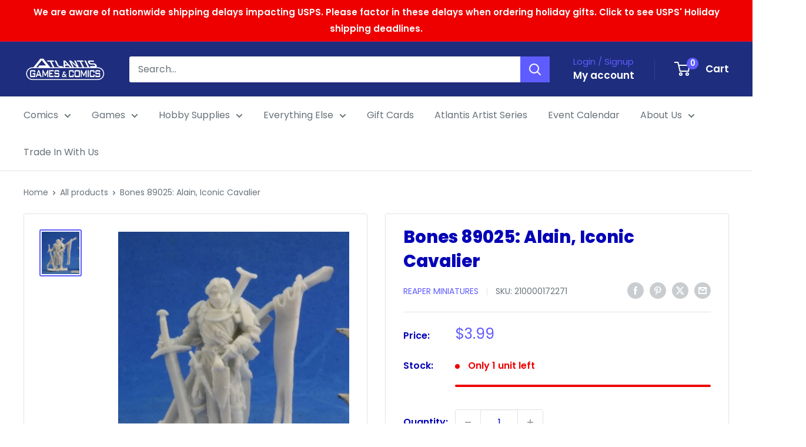

--- FILE ---
content_type: text/css
request_url: https://cdn.shopify.com/extensions/019b0818-5226-77f3-8fb7-7e8b058ccb90/multilocation-app-remix-448/assets/multiinventoryext.css
body_size: 4146
content:
input[type="radio"] {
  margin: 0;
  margin-right: 5px;
}

.location-container {
  padding: 2px;
}

.inventory-message {
  font-size: 14px;
  color: #666;
  text-align: left;
  word-wrap: break-word;
  line-height: 1.3;
  position: relative;
}

.location-AvailableHeading {
  margin: 5px 0;
  font-weight: bold;
  display: flex;
  justify-content: space-between;
  align-items: center;
}


#alllocationsdata.hide-list,
.block-expand-content.hide-list {
  display: none;
}

.multi_app_grid {
  gap: 5px;
}

.location-card-multiapp {
  border-radius: 8px;
  padding: 4px;
  /* background-color: #fff; */
}

.location-card-listview {
  padding: 4px;
}

.location-card-listview p {
  margin: 0 0 0 17px;
  line-height: 1.1;
}

.new-view-left-section .location-card-listview .multiloca-out-div p {
  margin: 0 0 0 0;
}

.location-card-listview-notfullfilment p {
  margin: 0 0 0 0;
}

.location-card-multiapp-notfullfilment p {
  margin: 0 0 0 0;
}

.location-card-multiapp-notfullfilment {
  /* border: 1px solid #E1E3E5; */
  border-radius: 8px;
  padding: 4px;
}

.location-card-multiapp p {
  margin: 0 0 0 17px;
}

.location-card-multiapp label {
  margin: 0;
  cursor: pointer;
}

.not-fullfilment {
  margin: 0 0 0 0;
  cursor: unset;
}

.fullfilment-true {
  cursor: pointer;
}
 
.three-columns.scroll-view {
  display: flex;
  overflow-x: hidden;
}

.scroll-card-wrapper {
  position: relative;
  width: 100%;
  overflow: visible;
}



.location-radio-and-label {
  display: flex;
  justify-content: space-between!important;
}

.multiloca-out-div {
  display: flex;
  align-items: center;
}

.location-radio-button {
  margin: 0 5px 0 5px;
}

.direction-link {
  margin: 0 0 0 17px;
}

.down-arrow {
  background: none;
  border: none;
  cursor: pointer;
  padding: 0;
  border-radius: 0.8rem;
  width: 22px;
  height: 22px;
  font-size: 16px;
  display: flex;
  justify-content: center;
}



.location-footer-note {
  padding: 1.5rem;
  margin: 0 0 0 5px;
}

.location-notes {
  margin: 0 0 0 17px;
}

.location-notes-notfullfilment {
  margin: 0 0 0 0;
}

.geolocation-search-input {
  width: 100%;
  padding: 8px 35px;
  font-size: 12px;
}

.geolocation-search-input:focus-visible{
  border: none;
}

.autocomplete-items {
  position: absolute;
  border: 1px solid #d4d4d4;
  border-bottom: none;
  border-top: none;
  z-index: 99;
  left: 0;
  right: 0;
  width: 90%;
  top: 34px;
}

.autocomplete-items div {
  padding: 10px;
  cursor: pointer;
  background-color: #fff;
  border-bottom: 1px solid #d4d4d4;
}

.autocomplete-items div:hover {
  background-color: #e9e9e9;
}

.autocomplete-active {
  background-color: DodgerBlue !important;
  color: #ffffff;
}

.geolocation-search {
  position: relative;
  display: flex;
  align-items: center;
  width: 100%;
  height: 35px;
}

.search-icon {
  position: absolute;
  left: 10px;
  pointer-events: none;
  top: 7px;
}

.search-icon svg {
  fill: #888;
}

.use-my-location {
  position: absolute;
  top: 5px;
  right: 0px;
}

.use-my-location svg {
  margin-right: 2px;
  fill: #000000;
}

.google-rating {
  margin: 0 0 0 17px;
}

.star {
  color: #f0f0f0;
}

.star.filled {
  color: gold;
}

.google-timings {
  margin: 0 0 0 17px;
}

.toggle-down-arrow {
  background: none;
  border: none;
  cursor: pointer;
  padding: 0;
  width: 22px;
  height: 22px;
  font-size: 16px;
  display: flex;
  justify-content: center;
  color: #000 !important;
}

.location-dropdown {
  padding: 8px 8px;
  font-size: 12px;
  margin: 5px 5px;
}

.location-dropdown-geolocation {
  padding: 8px 35px;
  font-size: 12px;
  margin: 5px 5px;
}

.search-icon-header {
  position: absolute;
  margin: 12px 12px;
}


/* List view */
.list-view {
  display: flex;
  flex-direction: column;
}

.listview .location-container {
  border: 1px solid #E1E3E5;
  border-radius: 10px;
  margin-bottom: 5px;
}
/* Two columns */
.two-columns .location-container {
  border: 1px solid #E1E3E5;
  border-radius: 10px;
}

.two-columns {
  display: grid;
  grid-template-columns: 1fr 1fr;
  gap: 10px;
}

.two-columns-label {
  display: inline-grid;
}

/* Three columns */
.three-columns .location-container {
  border: 1px solid #E1E3E5;
  border-radius: 10px;
}

.three-columns {
  display: grid;
  grid-template-columns: 1fr 1fr 1fr;
  gap: 10px;
}


.three-columns-label {
  display: inline-grid;
}

/* Grid view */
.grid-view {
  display: grid;
  grid-template-columns: 1fr 1fr 1fr 1fr;
  gap: 10px;
}

.grid-view-card {
  height: 100px;
  width: 100px;
  font-size: 13px;
}

.grid-view .location-container {
  border: 1px solid #E1E3E5;
  border-radius: 10px;
}

/* Expand view */
.expand-view .location-container .multi_app_grid {
    border: 1px solid #E1E3E5;
    border-radius: 10px;
}

/* Block expand view */
.block-expand-view .location-container .multi_app_grid {
    border: 1px solid #E1E3E5;
    border-radius: 10px;
}

.block-expand-header {
  display: flex;
  justify-content: space-between;
  gap: 8px;
  align-items: center;
  padding: 5px;
}

.block-expand-arrow {
  font-size: 24px;
}

.block-expand-accordion .view-toggle-container {
  margin-left: 0;
  margin-top: 10px;
  margin-bottom: 10px;
  justify-content: flex-end;
}

/* Stock list view */
.new-view .location-container {
  border: 1px solid #E1E3E5;
  border-radius: 10px;
  margin-bottom: 5px;
}

.new-view-sections-container {
  display: flex;
  width: 100%;
  align-items: start;
}

.new-view-left-section {
  flex: 1;
  min-width: 0;
  position: relative;
}

.new-view-right-section {
  width: 110px;
  flex-shrink: 0;
  margin-top: 5px;
  display: flex;
  flex-direction: column;
  align-items: center;
  justify-content: center;
  
}
/* scroll card view */
.scroll-view .location-container {
  border: 1px solid #E1E3E5;
  border-radius: 10px;
  min-width: 205px;
  min-height: 150px;
}
td {line-height: 1;}

.scroll-card-wrapper .ml-left-btn { 
    position: absolute;
    top: 50%;
    left: -30px;
    transform: translateY(-50%);
    background: rgba(241, 241, 241, 1);
    height: 30px;
    width: 30px;
    display: flex;
    justify-content: center;
    align-items: center;
    border-radius: 50%;
    cursor: pointer;
    z-index: 10;
    box-shadow: 0 2px 4px rgba(0,0,0,0.1);
    pointer-events: auto;
    border: none;
}

.scroll-card-wrapper .ml-left-btn:hover,
.ml-left-btn:hover {
    background: rgba(220, 220, 220, 1);
}

.scroll-card-wrapper .ml-left-btn:disabled,
.ml-left-btn:disabled {
    opacity: 0.5;
    cursor: not-allowed;
}

.scroll-card-wrapper .ml-right-btn {
    position: absolute;
    right: -30px;
    top: 50%;
    transform: translateY(-50%);
    background: rgba(241, 241, 241, 1);
    height: 30px;
    width: 30px;
    display: flex;
    justify-content: center;
    align-items: center;
    border-radius: 50%;
    cursor: pointer;
    z-index: 10;
    box-shadow: 0 2px 4px rgba(0,0,0,0.1);
    pointer-events: auto;
    border: none;
}

.scroll-card-wrapper .ml-right-btn:hover,
.ml-right-btn:hover {
    background: rgba(220, 220, 220, 1);
}

.scroll-card-wrapper .ml-right-btn:disabled,
.ml-right-btn:disabled {
    opacity: 0.5;
    cursor: not-allowed;
}

.scroll-view-label {
    /* font-weight: bold; */
    line-height: 1;
    /* margin-bottom: 5px; */
}

.view-toggle-container {
  display: flex;
  gap: 10px;
  margin-left: auto;
}

.view-toggle-btn {
  padding: 8px;
  cursor: pointer;
  border: 1px solid #ccc;
  background: #fff;
  border-radius: 4px;
  transition: background-color 0.2s ease;
  display: flex;
  align-items: center;
  justify-content: center;
}

.view-toggle-btn .w-5 {
  width: 20px;
  height: 20px;
}

/* product map and toggle */
.view-toggle-btn.active-view {
  background: #f0f0f0;
  font-weight: bold;
}

.view-toggle-btn:hover {
  background: #e8e8e8;
}

#productMap {
  width: 100%;
  height: 450px;
  display: none;
}

#productMap.show-map {
  display: block;
}

/* Drawer view */
.custom_drawer {
  display: none;
}

.custom_drawer__header {
  padding: 0.5rem;
  display: flex;
  justify-content: space-between;
  align-items: center;
  padding-bottom: 8px;
}

.custom_drawer__close {
  margin: 0;
  padding: 0;
  border: none;
  background-color: transparent;
  cursor: pointer;
  background-image: url("data:image/svg+xml,%0A%3Csvg width='15px' height='16px' viewBox='0 0 15 16' version='1.1' xmlns='http://www.w3.org/2000/svg' xmlns:xlink='http://www.w3.org/1999/xlink'%3E%3Cg id='Page-1' stroke='none' stroke-width='1' fill='none' fill-rule='evenodd'%3E%3Cg id='2.-Menu' transform='translate(-15.000000, -13.000000)' stroke='%23000000'%3E%3Cg id='Group' transform='translate(15.000000, 13.521000)'%3E%3Cpath d='M0,0.479000129 L15,14.2971819' id='Path-3'%3E%3C/path%3E%3Cpath d='M0,14.7761821 L15,-1.24344979e-14' id='Path-3'%3E%3C/path%3E%3C/g%3E%3C/g%3E%3C/g%3E%3C/svg%3E");
  width: 15px;
  height: 15px;
}

.custom_drawer__wrapper {
  position: fixed;
  top: 0;
  right: 0;
  bottom: 0;
  height: 100%;
  width: 100%;
  max-width: 400px;
  z-index: 200;
  overflow: auto;
  transition: transform 0.9s cubic-bezier(0.4, 0, 0.2, 1);
  will-change: transform;
  background-color: #fff;
  display: flex;
  flex-direction: column;
  -webkit-transform: translateX(103%);
  transform: translateX(103%);
  -webkit-overflow-scrolling: touch;
  box-shadow: 0 2px 6px #777;
}

.custom_drawer__content {
  position: relative;
  overflow-x: hidden;
  overflow-y: auto;
  height: 100%;
  flex-grow: 1;
  padding: 0.5rem;
}

.custom_drawer__content::-webkit-scrollbar {
  width: 12px;
}

.custom_drawer__content::-webkit-scrollbar-track {
  background-color: #f1f1f1;
  border-radius: 8px;
}

.custom_drawer__content::-webkit-scrollbar-thumb {
  background-color: #888;
  border-radius: 8px;
  border: 2px solid #f1f1f1;
}

.custom_drawer__content::-webkit-scrollbar-thumb:hover {
  background-color: #555;
}

.custom_drawer.is-active {
  display: block;
}

.custom_drawer.is-visible .custom_drawer__wrapper {
  -webkit-transform: translateX(0);
  transform: translateX(0);
}

.custom_drawer.is-visible .custom_drawer__overlay {
  opacity: 0.5;
}

.custom_drawer.has-map-view.is-visible .custom_drawer__overlay {
  opacity: 1;
}

.custom_drawer__overlay {
  position: fixed;
  top: 0;
  right: 0;
  bottom: 0;
  left: 0;
  width: 100%;
  z-index: 200;
  opacity: 0;
  transition: opacity 0.9s cubic-bezier(0.4, 0, 0.2, 1);
  will-change: opacity;
  background-color: #000;
  -webkit-user-select: none;
  -moz-user-select: none;
  -ms-user-select: none;
  user-select: none;
}
.drawer-location-container {
  padding: 2px;
  border-bottom: 1px solid #d9d9d9;
}

.drawer-trigger-button {
  margin-bottom: 1rem;
}

/* Overlay (background fade) */
.custom_popup-overlay {
  position: fixed;
  top: 0;
  left: 0;
  width: 100%;
  height: 100%;
  background-color: rgba(0, 0, 0, 0.5);
  opacity: 0;
  visibility: hidden;
  display: flex;
  align-items: center;
  justify-content: center;
  transition: opacity 0.5s ease, visibility 0.5s ease;
  z-index: 9999;
}

/* When popup is active */
.custom_popup-overlay.is-active {
  opacity: 1;
  visibility: visible;
}

.custom_popup-content {
  background: #fff;
  padding: 20px;
  max-width: 405px;
  border-radius: 10px;
  position: relative;
  overflow-y: auto;
  height: auto;
  max-height: 335px;
}

.custom_popup__close {
  font-size: 18px;
  cursor: pointer;
}

.custom_popup__header {
  padding: 1.5rem;
  display: flex;
  justify-content: space-between;
  align-items: center;
  padding-bottom: 5px;
}

/* Popup wrapper with smooth slide-up animation */
.custom_popup__wrapper {
  background: #fff;
  border-radius: 8px;
  box-shadow: 0px 8px 8px rgb(0 0 0 / 37%);
  max-height: 80%;
 
  transform: translateY(80px);
  opacity: 0;
  transition: transform 0.6s cubic-bezier(0.25, 0.8, 0.25, 1), opacity 0.6s ease;
}

/* Slide up when active */
.custom_popup-overlay.is-active .custom_popup__wrapper {
  transform: translateY(0);
  opacity: 1;
}

#multiloca-popup-overlay {
  display: none;
  position: fixed;
  top: 0;
  left: 0;
  width: 100%;
  height: 100%;
  background-color: rgba(0, 0, 0, .4);
  z-index: 9999;
}

#multiloca-locationPopup {
  display: none;
  position: fixed;
  top: 35%;
  left: 50%;
  transform: translate(-50%, -60%);
  background-color: white;
  /* border-radius: 1rem; */
  z-index: 10000;
  overflow-y: auto;
  box-shadow: 0 4px 8px rgba(0, 0, 0, 0.1);
  width: 35%;
}

@media (max-width: 768px) {
  #multiloca-locationPopup {
    width: 90%;
  }
}

.multiloca-popup-header {
  display: flex;
  justify-content: space-between;
  align-items: center;
  border-bottom: 1px solid #d9d9d9;
  font-weight: bold;
  /* padding: .5em 0 1em 1em; */
  padding: 25px;
}

.multiloca-popup-content {
  /* padding: .5em 0 1em 1em; */
  padding: 25px;
  /* padding-right: 1em; */
}

#multiloca-closePopup {
  padding: 5px 10px;
  line-height: 0;
  cursor: pointer;
  margin-left: auto;
}

.multiloca-popup-location-item {
  border-radius: 5px;
  cursor: pointer;
  transition: all 0.3s ease;
}

.multiloca-popup-location-item:hover {
  border-color: rgb(var(--color-foreground));
  background-color: rgba(var(--color-foreground), 0.05);
}

.multiloca-popup-location-item.selected {
  border-color: rgb(var(--color-foreground));
  background-color: rgb(var(--color-foreground));
  color: rgb(var(--color-background));
}

.multiloca-popup-location-dropdown-popup {
  width: 100%;
  padding: 10px;
  margin-top: 10px;
  border-radius: 8px;
  font-size: 12px;
}

.multiloca-popup-location-grid {
  display: flex;
  flex-wrap: wrap;
  gap: 10px;
  justify-content: center;
  margin-top: 15px;
}

.multiloca-popup-location-grid .multiloca-popup-location-item {
  padding: 8px 12px;
  white-space: nowrap;
  display: inline-block;
  border: 1px solid #e0e0e0;
}

.multiloca-popup-location-list {
  display: flex;
  flex-direction: column;
  gap: 10px;
  margin-top: 15px;
  max-height: 400px;
  overflow-y: auto;
}

.vertical-list-popup {
  top: 50% !important;
}

.multiloca-popup-location-list .multiloca-popup-location-item {
  border: 1px solid #e0e0e0;
  padding: 8px;
  display: flex;
  flex-direction: column;
}

.multiloca-popup-location-inline {
  display: flex;
  flex-wrap: wrap;
  gap: 8px;
  margin-top: 15px;
  max-width: 100%;
}

.multiloca-popup-location-inline .multiloca-popup-location-item {
  padding: 8px 12px;
  white-space: nowrap;
  display: inline-block;
}

.multiloca-popup-location-name {
  font-weight: bold;
  margin-bottom: 5px;
}

.multiloca-popup-location-details {
  font-size: 0.9em;
  color: #666;
}

.multiloca-popup-location-item.selected .multiloca-popup-location-details {
  color: rgb(var(--color-background));
  opacity: 0.9;
}

@media (max-width: 600px) {
  .multiloca-popup-location-grid .multiloca-popup-location-item {
    width: calc(50% - 10px);
  }
}

@keyframes slideup-location-popup {
  0% {
    opacity: 0;
    transform: translate(-50%, -40%);
  }

  100% {
    opacity: 1;
    transform: translate(-50%, -60%);
  }
}

.multiloca_variant-name {
  padding: 0.5rem;
  padding-top: 0;
  margin: 0 0 0 5px;
  width: 70%;
  display: flex;
  align-items: center;
  flex-direction: row-reverse;
  justify-content: flex-end;
}

.multiloca_variant-name-popup {
  padding: 1.5rem;
  border-bottom: 1px solid #ddd;
  width: 400px;
  padding-top: 0;
  margin: 0 0 0 5px;
}

.multiloca-change-location {
  margin: 0 0 0 17px;
  width: 30%;
  padding: 1.5rem 1.5rem 1.5rem 0;
  border-bottom: 1px solid #ddd;
  font-weight: normal;
  font-size: initial;
  color: rgba(var(--color-foreground));
}

.multiloca-change-location-outside {
  background-color: transparent;
  text-align: left;
  text-decoration: underline;
  font-weight: normal;
  font-size: initial;
  color: rgba(var(--color-foreground));
}

.multiloca-inventory-popup-overlay {
  position: fixed;
  top: 0;
  left: 0;
  width: 100%;
  height: 100%;
  background-color: rgba(0, 0, 0, 0.5);
  z-index: 1000;
  display: flex;
  justify-content: center;
  align-items: center;
}
.multiloca-inventory-popup-title{
  font-size: 14px !important;
  font-weight: bold;
  margin: 0px;
}
.multiloca-inventory-popup-content {
  background-color: #fff;
  padding: 5px;
  border-radius: 8px;
  max-height: 80%;
  overflow-y: auto;
  position: relative;
  min-width: 250px;
}

.multiloca-close-popup-button {
  position: absolute;
  top: 10px;
  right: 10px;
  border: none;
  padding: 5px 10px;
  cursor: pointer;
  border-radius: 4px;
}

#inventoryDrawerOverlay {
  position: fixed;
  top: 0;
  left: 0;
  width: 100%;
  height: 100%;
  background-color: rgba(0, 0, 0, 0.5);
  z-index: 1000;
  display: flex;
  justify-content: flex-end;
  transition: opacity 0.9s cubic-bezier(0.4, 0, 0.2, 1);
  will-change: opacity;
}

@keyframes slideup-location-drawer {
  0% {
    opacity: 0;
    transform: translate(50%, 0%);
  }

  100% {
    opacity: 1;
    transform: translate(0%, 0%);
  }
}

@keyframes slidedown-location-drawer {
  0% {
    opacity: 1;
    transform: translate(0%, 0%);
  }

  100% {
    opacity: 0;
    transform: translate(50%, 0%);
  }
}

#inventoryDrawerContent {
  background-color: #fff;
  width: 400px;
  max-width: 90%;
  height: 100%;
  overflow-y: auto;
  box-shadow: -2px 0 5px rgba(0, 0, 0, 0.2);
  position: relative;
  transition: transform 0.9s cubic-bezier(0.4, 0, 0.2, 1);
  will-change: transform;
}
#inventoryDrawerTitle{
  margin: 0px;
}

#closeDrawerButton {
  position: absolute;
  top: 10px;
  right: 10px;
  border: none;
  cursor: pointer;
  border-radius: 4px;
}

#drawerLocationsContainer {
  padding: 20px;
}

#drawerLocationsContainer .location-container {
  margin-bottom: 10px;
  border-bottom: 1px solid #ddd;
  padding-bottom: 10px;
}

#drawerLocationsContainer .location-container:last-child {
  border-bottom: none;
}

#drawerLocationsContainer .location-radio-button {
  margin-right: 10px;
}

#drawerLocationsContainer .location-address,
#drawerLocationsContainer .location-phone {
  font-size: 14px;
  color: #555;
}

#drawerLocationsContainer .direction-link {
  color: #007bff;
  text-decoration: none;
  font-size: 14px;
}

#drawerLocationsContainer .direction-link:hover {
  text-decoration: underline;
}

.location-popup-header {
  padding: 5px 5px;
  font-size: 12px;
  margin: 5px 5px;
  width: fit-content;
  border: 1px solid #6a6a6a;
  cursor: pointer;
  display: flex;
  align-items: center;
}

.location-card-drawer-list-view {
  align-items: center;
  border: 0;
  outline: 0;
  background: none;
  padding-inline-start: 1.5rem;
  padding-inline-end: 1.5rem;
  text-decoration: none;
  -webkit-tap-highlight-color: rgba(0, 0, 0, 0);
  cursor: pointer;
  -webkit-user-select: text;
  user-select: text;
  padding-block-start: 0.75rem;
  padding-block-end: 0.75rem;
  border-radius: 4px;
  background-color: #fff;
  margin-bottom: 1rem;
  margin-top: 1rem;
}

.location-card-drawer-list-view-name {
  font-weight: bold;
}

.location-card-drawer-list-view-selected {
  align-items: center;
  border: 0;
  outline: 0;
  background: none;
  padding-inline-start: 1.5rem;
  padding-inline-end: 1.5rem;
  text-decoration: none;
  -webkit-tap-highlight-color: rgba(0, 0, 0, 0);
  cursor: pointer;
  -webkit-user-select: text;
  user-select: text;
  padding-block-start: 0.75rem;
  padding-block-end: 0.75rem;
  border-radius: 4px;
  background-color: #fff;
  margin-bottom: 1rem;
  border: 1px solid #b5b5b5;
  margin-top: 1rem;
}

.incoming-stock-label {
  margin: 0 0 0 17px;
}

.incoming-stock-label-notfullfilment {
  margin: 0 0 0 5px;
}

.multiloca-variant-list {
  padding: 1rem;
  margin: 0 10px 0 10px;
  border-radius: 6px;
  font-size: unset;
  background: none;
  width: fit-content;
}

.variant-container {
  display: flex;
  justify-content: space-between;
  align-items: end;
  width: 100%;
  border-bottom: 1px solid #ddd;
  font-size: 12px;
}

.multiloca-online-location-card {
  border-radius: 5px;
}

.multiloca-online-location-label {
  font-weight: bold;
  margin: 5px 0;
}

.multiloca-online-location-info {
  padding: 5px;
  margin: 0;
}

.multiloca-physical-location-label {
  font-weight: bold;
  margin: 0;
}

/* Toast popup */
.multiloca-toast-popup {
  position: fixed;
  max-width: 50%;
  padding: 10px 20px;
  border-radius: 5px;
  z-index: 9999;
  font-family: sans-serif;
  background-color: #fff;
  box-shadow: 0 0 10px 0 rgba(0, 0, 0, 0.1);
}

#multiloca-toast-popup-overlay {
  display: none;
  position: fixed;
  top: 0;
  left: 0;
  width: 100%;
  height: 100%;
  background: rgba(0, 0, 0, 0.5);
  z-index: 9999;
  justify-content: center;
  align-items: center;
}

.multiloca-toast-header {
  border-bottom: 1px solid #e0e0e0;
  padding: 5px 8px;
  display: flex;
  justify-content: space-between;
  align-items: center;
}

.multiloca-toast-title {
  font-weight: bold;
  font-size: 16px;
  color: #333;
}

.multiloca-close-toast-button {
  cursor: pointer;
  font-size: 18px;
  color: #666;
  background: none;
  border: none;
  padding: 0;
  line-height: 1;
  transition: color 0.2s ease;
}

.toastList{
  padding-left: 15px;
  font-size: 1.2rem;
}

.multiloca-close-toast-button:hover {
  color: #333;
}

.multiloca-toast-body {
  padding: 5px 8px;
  color: #555;
  line-height: 1.5;
}

.toast-btn {
  padding: 5px 8px;
  border-radius: 7px;
  border: 1px solid #000;
  background-color: transparent;
  cursor: pointer;
}

.multiloca-container-bottom-margin {
  margin-bottom: 5px;
}

/* Footer button container styles */
.footer-button-container {
  border-top: 1px solid #e1e3e5;
  display: flex;
  justify-content: flex-end;
  width: 100%;
}

/* Ensure button inherits theme styles but add our custom positioning */
.footer-button-container .add-to-cart-button {
  margin: 10px;
}

.multiloca-product-image {
  width: 50px;
  margin: 0 5px 0 0;
}
    .location-dropdown-container { width: 260px; }
    .location-dropdown-header { padding: 10px;font-weight: bold; cursor: pointer; display: flex; justify-content: space-between; align-items: center;border: 1px solid rgba(0, 0, 0, 0.04);border-left: none;}
    .location-search-bar { display: flex; align-items: center; padding: 10px; background: #fff; }
    .location-search-input {box-shadow: unset; border: none; outline: none; flex: 1; }
    .location-dropdown-body { border: 1px solid #ccc; border-top: none; background: #fff; max-height: 300px; width:inherit;height:300px; overflow-y: auto; }
    .location-section { border-bottom: 1px solid #eee; }
    .location-section p { margin: 0; font-size: 12px; color: #888; }
    .location-item { display: flex; align-items: center; padding: 8px; cursor: pointer;  }
    .location-item:hover { background: #f5f5f5; }
    .location-item svg { margin-right: 8px; }
    .popular-title {color: #999; margin: 8px 8px 4px 8px; }
    .no-results { padding: 10px; color: #999; text-align: center;}
 .search-overlay {
    position: absolute;
    top: 100%;
    left: 0;
    right: 0;
    width: 100%;
    background: #fff;
    border: 1px solid #ddd;
    border-top: none;
    max-height: 200px;
    overflow-y: auto;
    z-index: 1000;
    box-shadow: 0 2px 5px rgba(0,0,0,0.1);
}
.search-item {
    padding: 10px;
    border-bottom: 1px solid #eee;
    cursor: pointer;
}

.header-location-dropdown .location-dropdown-body:not([hidden]){
  position: absolute;
  z-index: 100;
  background: #fff;
  max-height: 70vh;
  overflow: auto;
  border: 1px solid #e5e5e5;
  border-radius: 8px;
  box-shadow: 0 8px 24px rgba(0,0,0,.18);
  color: #111;
  font-size: 14px;
}

/* Push Notifications styles */
.notify-me-in-stock {
  margin: 0 0 0 17px;
  font-size: 14px;
  cursor: pointer;
  font-weight: 500;
  display: block;
  text-align: left;
  min-width: 120px;
  color:#007cba;
  text-decoration:underline;
}

.notify-me-in-stock-tag {
  cursor: pointer;
  text-align: left;
  min-width: 120px;
  color:#007cba;
  text-decoration:underline;
}

.location-card-multiapp-notfullfilment .notify-me-in-stock {
  margin: 0 0 0 0;
}
.location-address,
.direction-links,
.location-notess,
.multiloca-stock-level-messages,
.multiloca-distance,
.notify-me-in-stock {
  display: flex;
}
.location-phone{
  display: flex;
  align-items: center;
}

.close-popup-button{
  color: black ;
}
.multilocation-icon{
  width: 25px;
  height: 25px;
}
#multilocationBlock{
  display: flex;
  align-items: center;
}

#PickupShippingModule {
  display: flex;
  align-items: center;
}

.pickup-shipping-label {
  padding: 2px 10px;
  border: 1px solid;
  margin: 5px 10px;
  border-radius: 5px;
  cursor: pointer;
}

.pickup-shipping-label.active {
  /* background-color: rgb(var(--color-foreground));
  color: rgb(var(--color-background)); */
  background-color: rgb(var(--color-foreground, 33, 33, 33));
  color: rgb(var(--color-background, 255, 255, 255));
}

#drawerMap {
  position: fixed;
  top: 0;
  left: 0;
  width: 100%;
  height: 100%;
  z-index: 199;
}

/* Suggested styles */
.ml-option-row {
  display: flex;
  /* flex-wrap: wrap; */
  gap: 8px 16px;
  margin-top: 6px;
}

.ml-left,
.ml-right {
  display: flex;
  flex-direction: column;
  gap: 6px;
  flex: 1 1 50%;
  /* min-width: 220px;  */
}

.ml-right {
  align-items: flex-end;
  text-align: right;
}

/* If you want a strict left/right on wider screens */
@media (min-width: 768px) {
  .ml-left,
  .ml-right {
    flex-basis: 50%;
  }
}

/* Recommended Badge Styles */
.location-container,
.location-card-listview,
.location-card-multiapp,
.location-card-listviews,
.location-card-multiapps,
.drawer-location-container,
.multi_app_grid {
  position: relative;
}

.ml-recommended-badge {
  position: absolute;
  top: 6px;
  right: 6px;
  padding: 5px 12px;
  border-radius: 12px;
  font-size: 10px;
  font-weight: 700;
  line-height: 1.2;
  text-transform: uppercase;
  letter-spacing: 0.8px;
  z-index: 20;
  box-shadow: 0 2px 8px rgba(0, 0, 0, 0.25), 0 1px 3px rgba(0, 0, 0, 0.15);
  white-space: nowrap;
  transition: all 0.3s ease;
  border: 1px solid rgb(7, 7, 7);
  display: inline-flex;
  align-items: center;
  justify-content: center;
  text-decoration: underline;
}


.ml-recommended-badge:hover {
  /* background: linear-gradient(135deg, #0f0f0f 0%, #1a1a1a 100%); */
  box-shadow: 0 3px 10px rgba(0, 0, 0, 0.3), 0 2px 4px rgba(0, 0, 0, 0.2);
  transform: translateY(-1px);
}

/* Ensure badge is visible on different view types */
.grid-view-card .ml-recommended-badge {
  top: 4px;
  right: 4px;
  font-size: 9px;
  padding: 4px 10px;
  border-radius: 10px;
}

.scroll-view .location-container .ml-recommended-badge {
  top: 5px;
  right: 5px;
}

.expand-view-card .ml-recommended-badge {
  top: 5px;
  right: 35px;
}

.new-view-card .ml-recommended-badge {
  top: 4px;
  right: 4px;
}

/* Stock list view specific badge positioning */
.new-view-left-section .location-card-listview {
  position: relative;
}

.new-view-left-section .ml-recommended-badge {
  top: 8px;
  right: 8px;
  position: absolute;
}

.drawer-location-container .ml-recommended-badge {
  top: 5px;
  right: 5px;
}

/* Ensure badge doesn't overlap with content */
.location-card-listview,
.location-card-multiapp {
  padding-top: 8px;
  min-height: 40px;
}

#distance-range-input-value:focus-visible{
  outline: none !important;
  outline-offset: 0 !important;
  box-shadow: none !important;
}

--- FILE ---
content_type: text/javascript
request_url: https://atlantis-comics.com/cdn/shop/t/11/assets/custom.js?v=102476495355921946141740424056
body_size: -642
content:
//# sourceMappingURL=/cdn/shop/t/11/assets/custom.js.map?v=102476495355921946141740424056


--- FILE ---
content_type: text/plain;charset=UTF-8
request_url: https://multiloca.info/api/get-loc-inventory-stock?shopdomain=atlantis-comics-and-games.myshopify.com&variant_id=42545084432609&locale=en&product_id=7593581248737&customerid=null&market=389447905&marketCountry=US&customerEnterPincode=null&customerEnterAddress=null&multilocaCustomKey=null
body_size: 1648
content:
{"inventoryLevels":{"42545084432609":{"variantId":"42545084432609","displayname":"Bones 89025: Alain, Iconic Cavalier - Default Title","inventoryPolicy":"DENY","locations":[{"location_id":"67279945953","location_name":"Norfolk","address":"9649 1st View St  <br> Norfolk,  Virginia <br> 23503, United States","location_notes":[],"inventory_data":[{"available":0}],"country":"United States","location_cordinates":"undefined,undefined","thersoldmesg":" <div class=\"inventory-message\"><span style=\"background-color: rgb(248, 215, 218); color: rgb(114, 28, 36); border-radius: 50px; padding: 0px 8px; font-size: 12px; font-weight: 500;\">Out of Stock</span><span><br><div style=\" text-align: center\">0 available</div></span></div>","inoutstock":{"instock":"In-Stock","outstock":"Out of Stock"},"ratings":{},"timings":{}},{"location_id":"68101013729","location_name":"Portsmouth","address":"2858 Airline Boulevard  <br> Portsmouth,  Virginia <br> 23701, United States","phone":"+17574651617","location_notes":[],"inventory_data":[{"available":1}],"country":"United States","location_cordinates":"undefined,undefined","thersoldmesg":"<div class=\"inventory-message\"><span style=\"background-color: rgb(255, 243, 205); color: rgb(133, 100, 4); border-radius: 50px; padding: 0px 8px; font-size: 12px; font-weight: 500;\">Low Stock</span><span><br><div style=\" text-align: center\">1 available</div></span></div>","inoutstock":{"instock":"In-Stock","outstock":"Out of Stock"},"ratings":{},"timings":{}}],"zoneslocationsid":[]}},"settings":{"enabledFullfillment":"false","templateformated":"gridView","labelquantity":"Stock Availability","showHeading":"true","distanceIN":"false","selectedPositions":"aboveAddToCart","requiredSelectLocation":"false","autoSelectFirstLocation":"false","locations_arr":[],"locationFilterSetting":{"countryDetection":"{\"shopmarket\":true,\"browser\":true,\"ip\":true}","locationBasedOnCountry":"false","locationBasedonNearest":"false","locationRadius":"false","locationRadiusValues":{},"enableGeolocationSearch":"false","countryOptions":"[\"shopmarket\",\"ip\",\"browser\"]","enableDistanceFilter":"false","showSelectedLocation":"false","showSelectedLocationView":"false","sortLocationsByQuantity":"false","sortLocationsByRecommendations":"false","showNumberOfLocations":"false","numberOfLocations":"1","PickeasyIntegration":"false","enabledInventoryApi":"false"},"locationSettings":{"locationOptions":"[\"Show location address\",\"Show location phone number\",\"Show Direction\",\"Show Pickup Availability\",\"Show Distance\",\"Show Location Notes\",\"Show Google Rating and Business Hours\",\"Back in Stock Notify Me\",\"Stock Level Messages\"]","locationTemplateres":"<div class=\"location-info\"><strong>{{location_name}}</strong><br/>{{stock_msg}} <br/>({{qty}} available for pickup)</div>","showDirection":"false","showDistance":"false","showLocationNotes":"false","ruleNoteHeaderBlock":"false","googleRatingTimingEnabled":"false","enableBlock":"true","showLocationaddress":"true","showOnlineAvailability":"false","onlineLocationLabel":"false","locationNoteType":"default","clickToCall":"false","showPhoneIcon":"false","clickToWhatsApp":"false","showWhatsAppIcon":"false","showLocationIcon":"false","showDirectionText":"Get Directions","openNowLabel":"Open Now","closedLabel":"Closed","dayNames":{"Monday":"Monday","Tuesday":"Tuesday","Wednesday":"Wednesday","Thursday":"Thursday","Friday":"Friday","Saturday":"Saturday","Sunday":"Sunday"},"notifyMeWhenInStock":"false","notifyMeWhenInStockText":"Notify Me","ratingsLabel":"Ratings","showStockLevelMessages":"false","changeLocationText":"Change Location","optionDisplayPosition":"{}"},"locationPopup":"false","locationPopupstyle":"dropdown","locationPopupHeader":"Shop from Location","locationPopupDescription":"Select a store location to see product availability","enableBlock":"true","enabledSmartCollectionFilter":"false","headerBlock":"false","headerBlockstyle":"dropdown","purchaseFromOneLocation":"false","showSettingsHeader":"{\"address\":false,\"phone\":false,\"notes\":false,\"directions\":false,\"googleRatingTimeing\":false}","headerSettingsPriority":"[\"Show location address\",\"Show location phone number\",\"Show location notes\",\"Show location directions\",\"Show Google Rating and Business Hours\"]","quantityBasedOnLocation":"false","enabledOtherLocationMessage":"false","enableIncomingtext":"false","purchaseOneLocationToast":"Items you are purchasing are availabe at the location you are choosing. Are you sure you want to switch location.","someProductAvailableMessage":"The following items in your cart are not available at Selected location. You can remove unavailable items from your cart and continue...","availableMessage":"✔ Available","otherLocationMessage":"<span style=\"color: orange;\">✔ Available at Other location</span>","notAvailableMessage":"Not available at selected location","pickupAvailabilityText":"&#10004; Pick Up Available in ","hideOutofStockItems":"false","blockdisabled":false,"pushDownOutofStockItems":"false","headerBlockIcon":"true","headerDisabled":false,"geolocationtype":"none","addressPrepopulation":"false","disablebtnOutofStockItems":"false","stockMsgStyles":{"instock":{"text":"#16a34a","bg":"#dcfce7"},"outstock":{"text":"#dc2626","bg":"#fee2e2"}},"enableProductMapView":"false","drawerAddtoCartButton":"false","isBundle":false,"bundledproducts":"false"}}

--- FILE ---
content_type: text/plain;charset=UTF-8
request_url: https://multiloca.info/api/get-loc-inventory-stock?shopdomain=atlantis-comics-and-games.myshopify.com&variant_id=0&locale=en&fromgeoblock=true&product_id=0&market=389447905&customerEnterPincode=null&customerEnterAddress=null&multilocaCustomKey=null
body_size: 1622
content:
{"inventoryLevels":{},"settings":{"enabledFullfillment":"false","templateformated":"gridView","labelquantity":"Stock Availability","showHeading":"true","distanceIN":"false","selectedPositions":"aboveAddToCart","requiredSelectLocation":"false","autoSelectFirstLocation":"false","locations_arr":[{"node":{"id":"gid://shopify/Location/67279945953","name":"Norfolk","address":{"formatted":["9649 1st View St","Norfolk VA 23503","United States"],"address1":"9649 1st View St","city":"Norfolk","province":"Virginia","country":"United States","zip":"23503","latitude":36.955738,"longitude":-76.2542742},"ratings":{},"timings":{}}},{"node":{"id":"gid://shopify/Location/68101013729","name":"Portsmouth","address":{"formatted":["2858 Airline Boulevard","Portsmouth VA 23701","United States"],"address1":"2858 Airline Boulevard","city":"Portsmouth","province":"Virginia","country":"United States","zip":"23701","phone":"+17574651617","latitude":36.8106182,"longitude":-76.36783059999999},"ratings":{},"timings":{}}}],"locationFilterSetting":{"countryDetection":"{\"shopmarket\":true,\"browser\":true,\"ip\":true}","locationBasedOnCountry":"false","locationBasedonNearest":"false","locationRadius":"false","locationRadiusValues":{},"enableGeolocationSearch":"false","countryOptions":"[\"shopmarket\",\"ip\",\"browser\"]","enableDistanceFilter":"false","showSelectedLocation":"false","showSelectedLocationView":"false","sortLocationsByQuantity":"false","sortLocationsByRecommendations":"false","showNumberOfLocations":"false","numberOfLocations":"1","PickeasyIntegration":"false","enabledInventoryApi":"false"},"locationSettings":{"locationOptions":"[\"Show location address\",\"Show location phone number\",\"Show Direction\",\"Show Pickup Availability\",\"Show Distance\",\"Show Location Notes\",\"Show Google Rating and Business Hours\",\"Back in Stock Notify Me\",\"Stock Level Messages\"]","locationTemplateres":"<div class=\"location-info\"><strong>{{location_name}}</strong><br/>{{stock_msg}} <br/>({{qty}} available for pickup)</div>","showDirection":"false","showDistance":"false","showLocationNotes":"false","ruleNoteHeaderBlock":"false","googleRatingTimingEnabled":"false","enableBlock":"true","showLocationaddress":"true","showOnlineAvailability":"false","onlineLocationLabel":"false","locationNoteType":"default","clickToCall":"false","showPhoneIcon":"false","clickToWhatsApp":"false","showWhatsAppIcon":"false","showLocationIcon":"false","showDirectionText":"Get Directions","openNowLabel":"Open Now","closedLabel":"Closed","dayNames":{"Monday":"Monday","Tuesday":"Tuesday","Wednesday":"Wednesday","Thursday":"Thursday","Friday":"Friday","Saturday":"Saturday","Sunday":"Sunday"},"notifyMeWhenInStock":"false","notifyMeWhenInStockText":"Notify Me","ratingsLabel":"Ratings","showStockLevelMessages":"false","changeLocationText":"Change Location","optionDisplayPosition":"{}"},"locationPopup":"false","locationPopupstyle":"dropdown","locationPopupHeader":"Shop from Location","locationPopupDescription":"Select a store location to see product availability","enableBlock":"true","enabledSmartCollectionFilter":"false","headerBlock":"false","headerBlockstyle":"dropdown","purchaseFromOneLocation":"false","showSettingsHeader":"{\"address\":false,\"phone\":false,\"notes\":false,\"directions\":false,\"googleRatingTimeing\":false}","headerSettingsPriority":"[\"Show location address\",\"Show location phone number\",\"Show location notes\",\"Show location directions\",\"Show Google Rating and Business Hours\"]","quantityBasedOnLocation":"false","enabledOtherLocationMessage":"false","enableIncomingtext":"false","purchaseOneLocationToast":"Items you are purchasing are availabe at the location you are choosing. Are you sure you want to switch location.","someProductAvailableMessage":"The following items in your cart are not available at Selected location. You can remove unavailable items from your cart and continue...","availableMessage":"✔ Available","otherLocationMessage":"<span style=\"color: orange;\">✔ Available at Other location</span>","notAvailableMessage":"Not available at selected location","pickupAvailabilityText":"&#10004; Pick Up Available in ","hideOutofStockItems":"false","blockdisabled":false,"pushDownOutofStockItems":"false","headerBlockIcon":"true","headerDisabled":false,"geolocationtype":"none","addressPrepopulation":"false","disablebtnOutofStockItems":"false","stockMsgStyles":{"instock":{"text":"#16a34a","bg":"#dcfce7"},"outstock":{"text":"#dc2626","bg":"#fee2e2"}},"enableProductMapView":"false","drawerAddtoCartButton":"false","isBundle":false,"bundledproducts":"false"}}

--- FILE ---
content_type: text/javascript
request_url: https://limits.minmaxify.com/atlantis-comics-and-games.myshopify.com?v=139a&r=20251128214452
body_size: 11276
content:
!function(t){if(!t.minMaxify&&-1==location.href.indexOf("checkout.shopify")){var e=t.minMaxifyContext||{},a=t.minMaxify={shop:"atlantis-comics-and-games.myshopify.com",cart:null,cartLoadTryCount:0,customer:e.customer,feedback:function(t){if(0!=i.search(/\/(account|password|checkouts|cache|pages|\d+\/)/)){var e=new XMLHttpRequest;e.open("POST","https://app.minmaxify.com/report"),e.send(location.protocol+"//"+a.shop+i+"\n"+t)}},guarded:function(t,e){return function(){try{var i=e&&e.apply(this,arguments),n=t.apply(this,arguments);return e?n||i:n}catch(t){console.error(t);var r=t.toString();-1==r.indexOf("Maximum call stack")&&a.feedback("ex\n"+(t.stack||"")+"\n"+r)}}}},i=t.location.pathname;a.guarded((function(){var n,r,o,s,c,u=t.jQuery,l=t.document,m={btnCheckout:"[name=checkout],[href='/checkout'],[type=submit][value=Checkout],[onclick='window.location\\=\\'\\/checkout\\''],form[action='/checkout'] [type=submit],.checkout_button,form[action='/cart'] [type=submit].button-cart-custom,.btn-checkout,.checkout-btn,.button-checkout,.rebuy-cart__checkout-button,.gokwik-checkout,.tdf_btn_ck",lblCheckout:"[name=checkout]",btnCartQtyAdjust:".cart-item-decrease,.cart-item-increase,.js--qty-adjuster,.js-qty__adjust,.minmaxify-quantity-button,.numberUpDown > *,.cart-item button.adjust,.cart-wrapper .quantity-selector__button,.cart .product-qty > .items,.cart__row [type=button],.cart-item-quantity button.adjust,.cart_items .js-change-quantity,.ajaxcart__qty-adjust,.cart-table-quantity button",divCheckout:".additional-checkout-buttons,.dynamic-checkout__content,.cart__additional_checkout,.additional_checkout_buttons,.paypal-button-context-iframe,.additional-checkout-button--apple-pay,.additional-checkout-button--google-pay",divDynaCheckout:"div.shopify-payment-button,.shopify-payment-button > div,#gokwik-buy-now",fldMin:"",fldQty:"input[name=quantity]",fldCartQty:"input[name^='updates['],.cart__qty-input,[data-cart-item-quantity]",btnCartDrawer:"a[href='/cart'],.js-drawer-open-right",btnUpdate:"[type=submit][name=update],.cart .btn-update"},d=0,h={name:""},p=2e4,f={NOT_VALID_MSG:"Order not valid",CART_UPDATE_MSG:"Cart needs to be updated",CART_AUTO_UPDATE:"Quantities have been changed, press OK to validate the cart.",CART_UPDATE_MSG2:'Cart contents have changed, you must click "Update cart" before proceeding.',VERIFYING_MSG:"Verifying",VERIFYING_EXPANDED:"Please wait while we verify your cart.",PREVENT_CART_UPD_MSG:"\n\n"},g="/";function v(){return(new Date).getTime()}Object.assign;function y(t,e){try{setTimeout(t,e||0)}catch(a){e||t()}}function b(t,e){var a,i=function(t){return t?"string"==typeof t?l.querySelectorAll(t):t.nodeType?[t]:t:[]}(t);if(i&&e)for(a=0;a<i.length;++a)e(i[a]);return i}function _(t,e){var a=t&&l.querySelector(t);if(a)return e?"string"==typeof e?a[e]:e(a):a}function x(t,e){if(u)return u(t).trigger(e);b(t,(function(t){t[e]()}))}function k(t,e){try{var a=l.createElement("template");a.innerHTML=t;var i=a.content.childNodes;if(i){if(!e)return i[0];for(;i.length;)e.appendChild(i[0]);return 1}}catch(t){console.error(t)}}function T(t){var e=t.target;try{return(e.closest||e.matches).bind(e)}catch(t){}}function M(){}a.showMessage=function(t){if(w())return(a.closePopup||M)(),!0;var e=S.messages||S.getMessages();if(++d,t&&(a.prevented=v()),!a.showPopup||!a.showPopup(e[0],e.slice(1))){for(var i="",n=0;n<e.length;++n)i+=e[n]+"\n";alert(i),o&&x(m.btnUpdate,"click")}return t&&(t.stopImmediatePropagation&&t.stopImmediatePropagation(),t.stopPropagation&&t.stopPropagation(),t.preventDefault&&t.preventDefault()),!1};function G(t){if(f.locales){var e=(f.locales[a.locale]||{})[t];if(void 0!==e)return e}return f[t]}var C,A={messages:[G("VERIFYING_EXPANDED")],equalTo:function(t){return this===t}},S=A;function L(t){return n?n.getItemLimits(a,t):{}}function R(){return n&&J}function w(){return S.isOk&&!o&&R()||"force"==S.isOk||r}function P(){location.pathname!=i&&(i=location.pathname);try{if(R()&&!r){!function(){var t=a.cart&&a.cart.items;if(!t)return;b(m.fldCartQty,(function(e){for(var a=0;a<t.length;++a){var i=t[a],n=e.dataset;if(i.key==n.lineId||e.id&&-1!=e.id.search(new RegExp("updates(_large)?_"+i.id,"i"))||(n.cartLine||n.index)==a+1){var r=L(i);r.min>1&&!r.combine&&(e.min=r.min),r.max&&(e.max=r.max),r.multiple&&!r.combine&&(e.step=r.multiple);break}}}))}(),b(m.divDynaCheckout,(function(t){t.style.display="none"}));var e=function(e){var a,n;if(!a){if(!n)try{n=decodeURIComponent(i||location.href||"")}catch(t){n=""}if(!((n=n.split("/")).length>2&&"products"==n[n.length-2]))return;a=n[n.length-1]}var r=(t.ShopifyAnalytics||{}).meta||{},o={handle:a,sku:""},s=r.product,c=r.selectedVariantId;if(!s){var u=_("#ProductJson-product-template");if(u)try{s=u._product||JSON.parse(u.dataset.product||u.textContent)}catch(t){}}if(s){o.product_description=s.description,o.product_type=s.type,o.vendor=s.vendor,o.price=s.price,o.product_title=s.title,o.product_id=s.id;var l=s.variants||[],m=l.length;if(c||1==m)for(var d=0;d<m;++d){var h=l[d];if(1==m||h.id==c){o.variant_title=h.public_title,o.sku=h.sku,o.grams=h.weight,o.price=h.price||s.price,o.variant_id=h.id,o.name=h.name,o.product_title||(o.product_title=h.name);break}}}return K(o),o}();if(e){var n=_(m.fldQty);!function(e,a){function i(t,e){if(arguments.length<2)return a.getAttribute(t);null==e?a.removeAttribute(t):a.setAttribute(t,e)}var n=e.max||void 0,r=e.multiple,o=e.min;if((t.minmaxifyDisplayProductLimit||M)(e),a){var s=i("mm-max"),c=i("mm-step"),u=i("mm-min"),l=parseInt(a.max),m=parseInt(a.step),d=parseInt(a.min);stockMax=parseInt(i("mm-stock-max")),val=parseInt(a.value),(o!=u||o>d)&&((u?val==u||val==d:!val||val<o)&&(a.value=o),!e.combine&&o>1?i("min",o):u&&i("min",1),i("mm-min",o)),isNaN(stockMax)&&!s&&(stockMax=parseInt(i("data-max-quantity")||i("max")),i("mm-stock-max",stockMax)),!isNaN(stockMax)&&n&&n>stockMax&&(n=stockMax),(n!=s||isNaN(l)||l>n)&&(n?i("max",n):s&&i("max",null),i("mm-max",n)),(r!=c||r>1&&m!=r)&&(e.combine?c&&i("step",null):i("step",r),i("mm-step",r))}}(L(e),n)}}}catch(t){console.error(t)}return I(),E(),!0}function I(t,e,a){b(m.lblCheckout,(function(i){var n=null===t?i.minMaxifySavedLabel:t;i.minMaxifySavedLabel||(i.minMaxifySavedLabel=i.value||(i.innerText||i.textContent||"").trim()),void 0!==n&&(i.value=n,i.textContent&&!i.childElementCount&&(i.textContent=n));var r=i.classList;r&&e&&r.add(e),r&&a&&r.remove(a)}))}function O(t){"start"==t?(I(G("VERIFYING_MSG"),"btn--loading"),s||(s=v(),p&&y((function(){s&&v()-s>=p&&(N()&&a.feedback("sv"),S={isOk:"force"},O("stop"))}),p))):"stop"==t?(I(S.isOk?null:G("NOT_VALID_MSG"),0,"btn--loading"),s=0,(a.popupShown||M)()&&y(a.showMessage)):"changed"==t&&I(G("CART_UPDATE_MSG")),E()}function E(){b(m.divCheckout,(function(t){var e=t.style;w()?t.mm_hidden&&(e.display=t.mm_hidden,t.mm_hidden=!1):"none"!=e.display&&(t.mm_hidden=e.display||"block",e.display="none")})),(t.minmaxifyDisplayCartLimits||M)(!r&&S,o)}function D(t){var e=T(t);if(e){if(e(m.btnCheckout))return a.showMessage(t);e(m.btnCartQtyAdjust)&&a.onChange(t)}}function B(t,e,i,n){return b(t,(function(t){if(!t["mmBound_"+e]){t["mmBound_"+e]=!0;var r=t["on"+e];r&&n?t["on"+e]=a.guarded((function(t){!1!==i()?r.apply(this,arguments):t.preventDefault()})):function(t,e,a){try{if(u)return u(t).on(e,a)}catch(t){}b(t,(function(t){t.addEventListener(e,a)}))}(t,e,a.guarded(i))}}))}function q(e){null==a.cart&&(a.cart=(t.Shopify||{}).cart||null),e&&function(){let t=(a.cart||{}).items;if(t){J=!0;for(var e=0;e<t.length;++e){var i=t[e];i.quantity&&!K(i)&&(J=!1)}J||F()}}();var i=a.cart&&a.cart.item_count&&(e||!d&&N());(P()||i||e)&&(R()&&a.cart?(S=n.validateCart(a),O("stop"),i&&(C&&!S.isOk&&!S.equalTo(C)&&l.body?a.showMessage():!d&&N()&&y(a.showMessage,100)),C=S):(S=A,O("start"),a.cart||Q()))}function N(){let t=i.length-5;return t<4&&i.indexOf("/cart")==t}function U(t,e,i,n){if(e&&"function"==typeof e.search&&4==t.readyState&&"blob"!=t.responseType){var r,s;try{if(200!=t.status)"POST"==i&&-1!=e.search(/\/cart(\/update|\/change|\/clear|\.js)/)&&(422==t.status?Q():o&&(o=!1,q()));else{if("GET"==i&&-1!=e.search(/\/cart($|\.js|\.json|\?view=)/)&&-1==e.search(/\d\d\d/))return;var c=(r=t.response||t.responseText||"").indexOf&&r.indexOf("{")||0;-1!=e.search(/\/cart(\/update|\/change|\/clear|\.js)/)||"/cart"==e&&0==c?(-1!=e.indexOf("callback=")&&r.substring&&(r=r.substring(c,r.length-1)),s=a.handleCartUpdate(r,-1!=e.indexOf("cart.js")?"get":"update",n)):-1!=e.indexOf("/cart/add")?s=a.handleCartUpdate(r,"add",n):"GET"!=i||N()&&"/cart"!=e||(q(),s=1)}}catch(t){if(!r||0==t.toString().indexOf("SyntaxError"))return;console.error(t),a.feedback("ex\n"+(t.stack||"")+"\n"+t.toString()+"\n"+e)}s&&j()}}function j(){for(var t=500;t<=2e3;t+=500)y(P,t)}function Q(){var t=new XMLHttpRequest,e=g+"cart.js?_="+v();t.open("GET",e),t.mmUrl=null,t.onreadystatechange=function(){U(t,e)},t.send(),y((function(){null==a.cart&&a.cartLoadTryCount++<60&&Q()}),5e3+500*a.cartLoadTryCount)}a.getLimitsFor=L,a.checkLimits=w,a.onChange=a.guarded((function(){O("changed"),o=!0,S=N()&&_(m.btnUpdate)?{messages:[G("CART_AUTO_UPDATE")]}:{messages:[G("CART_UPDATE_MSG2")]},E()})),t.getLimits=q,t.mmIsEnabled=w,a.handleCartUpdate=function(t,e,i){"string"==typeof t&&(t=JSON.parse(t));var n="get"==e&&JSON.stringify(t);if("get"!=e||c!=n){if("update"==e)a.cart=t;else if("add"!=e){if(i&&!t.item_count&&a.cart)return;a.cart=t}else{var r=t.items||[t];t=a.cart;for(var s=0;s<r.length;++s){var u=r[s];t&&t.items||(t=a.cart={total_price:0,total_weight:0,items:[],item_count:0}),t.total_price+=u.line_price,t.total_weight+=u.grams*u.quantity,t.item_count+=u.quantity;for(var l=0;l<t.items.length;++l){var m=t.items[l];if(m.id==u.id){t.total_price-=m.line_price,t.total_weight-=m.grams*m.quantity,t.item_count-=m.quantity,t.items[l]=u,u=0;break}}u&&t.items.unshift(u)}t.items=t.items.filter((function(t){return t.quantity>0})),n=JSON.stringify(t)}return c=n,o=!1,q(!0),1}if(!S.isOk)return P(),1};var V={},W={},H={},J=!0;function X(t){t?"string"==typeof t&&(t=JSON.parse(t)):t=[],H={};for(var e=0;e<t.length;++e){var a=t[e];a.product_id&&(V[a.product_id]=a),a.variant_id&&(W[a.variant_id]=a),a.id&&(H[a.id]=a)}}function F(){var t=new XMLHttpRequest;t.open("GET","/apps/minmaxify/liquids/cart-extras?_="+v()),t.mmUrl=null,t.onreadystatechange=function(){4==t.readyState&&(X(t.responseText),q(!0))},t.send(),y((function(){!J&&a.cartLoadTryCount++<20&&F()}),1e4+1e3*a.cartLoadTryCount)}function K(t){var e=H[t.id]||W[t.variant_id]||V[t.product_id];if(e)return t.coll=e.collection,t.ptag=e.tag,!0}X(e.cartItemExtras),e.product&&X([e.product]);var Y,z=t.XMLHttpRequest.prototype,$=z.open,Z=z.send;function tt(){u||(u=t.jQuery);var e=t.Shopify||{},i=e.shop||location.host;if(h=e.theme||h,r=!1,i==a.shop){a.locale=e.locale,P(),B(m.btnCartDrawer,"click",j),function(){if(!a.showPopup){if(!t.swal){var e=l.createElement("script");if(!e)return;e.src="https://cdn.jsdelivr.net/npm/sweetalert@2.1.2/dist/sweetalert.min.js",l.head.appendChild(e)}a.showPopup=function(e,a){if(t.swal){for(var i=e.replace(new RegExp("\n","g"),"<br/>")+"<ul>",n=0;n<a.length;++n){var r=a[n];r&&(i+="<li>"+r+"</li>")}i+="</ul>";var s=swal({content:k('<div style="text-align:left">'+i+"</div>"),className:"minmaxify-sweet-alert"});return s.then&&s.then((function(t){o&&t&&x(m.btnUpdate,"click")})),!0}},a.popupShown=function(){return _(".minmaxify-sweet-alert",(function(t){return(t.tabIndex||1)>0}))},a.closePopup=function(){if(t.swal)try{swal.close()}catch(t){}}}}(),et();var n=document.getElementsByTagName("script");for(let t=0;t<n.length;++t){var s=n[t];s.src&&-1!=s.src.indexOf("trekkie.storefront")&&!s.minMaxify&&(s.minMaxify=1,s.addEventListener("load",et))}}else r=!0}function et(){var e=t.trekkie||(t.ShopifyAnalytics||{}).lib||{},i=e.track;i&&!i.minMaxify&&(e.track=function(t){return"Viewed Product Variant"==t&&y(P),i.apply(this,arguments)},e.track.minMaxify=1,e.ready&&(e.ready=a.guarded(q,e.ready)));var n=t.subscribe;"function"!=typeof n||n.mm_quTracked||(n.mm_quTracked=1,n("quantity-update",a.guarded(P)))}a.initCartValidator=a.guarded((function(t){n||(n=t,r||q(!0))})),z.open=function(t,e,a,i,n){return this.mmMethod=t,this.mmUrl=e,$.apply(this,arguments)},z.send=function(t){var e=this;return e.addEventListener?e.addEventListener("readystatechange",(function(t){U(e,e.mmUrl,e.mmMethod)})):e.onreadystatechange=a.guarded((function(){U(e,e.mmUrl)}),e.onreadystatechange),Z.apply(e,arguments)},(Y=t.fetch)&&!Y.minMaxify&&(t.fetch=function(t,e){var i,n=(e||t||{}).method||"GET";return i=Y.apply(this,arguments),-1!=(t=((t||{}).url||t||"").toString()).search(/\/cart(\/|\.js)/)&&(i=i.then((function(e){try{var i=a.guarded((function(a){e.readyState=4,e.responseText=a,U(e,t,n,!0)}));e.ok?e.clone().text().then(i):i()}catch(t){}return e}))),i},t.fetch.minMaxify=1),["mousedown","touchstart","touchend","click"].forEach((function(e){t.addEventListener(e,a.guarded(D),{capture:!0,passive:!1})})),t.addEventListener("keydown",(function(t){var e=t.key,i=T(t);i&&i(m.fldCartQty)&&(e>=0&&e<=9||-1!=["Delete","Backspace"].indexOf(e))&&a.onChange(t)})),t.addEventListener("change",a.guarded((function(t){var e=T(t);e&&e(m.fldCartQty)&&a.onChange(t)}))),l.addEventListener("DOMContentLoaded",a.guarded((function(){tt(),r||(N()&&y(q),(t.booster||t.BoosterApps)&&u&&u.fn.ajaxSuccess&&u(l).ajaxSuccess((function(t,e,a){a&&U(e,a.url,a.type)})))}))),tt()}))()}}(window),function(){function t(t,e,a,i){this.cart=e||{},this.opt=t,this.customer=a,this.messages=[],this.locale=i&&i.toLowerCase()}t.prototype={recalculate:function(t){this.isOk=!0,this.messages=!t&&[],this.isApplicable()&&(this._calcWeights(),this.addMsg("INTRO_MSG"),this._doSubtotal(),this._doItems(),this._doCombinedRules(),this._doQtyTotals(),this._doWeight())},getMessages:function(){return this.messages||this.recalculate(),this.messages},isApplicable:function(){var t=this.cart._subtotal=Number(this.cart.total_price||0)/100,e=this.opt.overridesubtotal;if(!(e>0&&t>e)){for(var a=0,i=this.cart.items||[],n=0;n<i.length;n++)a+=Number(i[n].quantity);return this.cart._totalQuantity=a,1}},addMsg:function(t,e){if(!this.messages)return;const a=this.opt.messages;var i=a[t];if(a.locales&&this.locale){var n=(a.locales[this.locale]||{})[t];void 0!==n&&(i=n)}i&&(i=this._fmtMsg(unescape(i),e)),this.messages.push(i)},equalTo:function(t){if(this.isOk!==t.isOk)return!1;var e=this.getMessages(),a=t.messages||t.getMessages&&t.getMessages()||[];if(e.length!=a.length)return!1;for(var i=0;i<e.length;++i)if(e[i]!==a[i])return!1;return!0},_calcWeights:function(){this.weightUnit=this.opt.weightUnit||"g";var t=a[this.weightUnit]||1,e=this.cart.items;if(e)for(var i=0;i<e.length;i++){var n=e[i];n._weight=Math.round(Number(n.grams||0)*t*n.quantity*100)/100}this.cart._totalWeight=Math.round(Number(this.cart.total_weight||0)*t*100)/100},_doSubtotal:function(){var t=this.cart._subtotal,e=this.opt.minorder,a=this.opt.maxorder;t<e&&(this.addMsg("MIN_SUBTOTAL_MSG"),this.isOk=!1),a>0&&t>a&&(this.addMsg("MAX_SUBTOTAL_MSG"),this.isOk=!1)},_doWeight:function(){var t=this.cart._totalWeight,e=this.opt.weightmin,a=this.opt.weightmax;t<e&&(this.addMsg("MIN_WEIGHT_MSG"),this.isOk=!1),a>0&&t>a&&(this.addMsg("MAX_WEIGHT_MSG"),this.isOk=!1)},checkGenericLimit:function(t,e,a){if(e.applyTo)return this.checkLimitRule(t,e,a);if(!(t.quantity<e.min&&(this.addGenericError("MIN",t,e,a),a)||e.max&&t.quantity>e.max&&(this.addGenericError("MAX",t,e,a),a)||e.multiple>1&&t.quantity%e.multiple>0&&(this.addGenericError("MULT",t,e,a),a))){var i=t.line_price/100;void 0!==e.minAmt&&i<e.minAmt&&(this.addGenericError("MIN_SUBTOTAL",t,e,a),a)||e.maxAmt&&i>e.maxAmt&&this.addGenericError("MAX_SUBTOTAL",t,e,a)}},addGenericError:function(t,e,a,i){var n={item:e};i?(t="PROD_"+t+"_MSG",n.itemLimit=a,n.refItem=i):(t="GROUP_"+t+"_MSG",n.groupLimit=a),this.addMsg(t,n),this.isOk=!1},_buildLimitMaps:function(){var t=this.opt,e=t.items||[];t.bySKU={},t.byId={},t.byHandle={};for(var a=0;a<e.length;++a){var i=e[a];i.sku?t.bySKU[i.sku]=i:(i.h&&(t.byHandle[i.h]=i),i.id&&(t.byId[i.id]=i))}},_doItems:function(){var t,e=this.cart.items||[],a={},i={},n=this.opt;n.byHandle||this._buildLimitMaps(),(n.itemmin||n.itemmax||n.itemmult)&&(t={min:n.itemmin,max:n.itemmax,multiple:n.itemmult});for(var r=0;r<e.length;r++){var o=e[r],s=this.getCartItemKey(o),c=a[s],u=i[o.handle];c?(c.quantity+=o.quantity,c.line_price+=o.line_price,c._weight+=o._weight):c=a[s]={ref:o,quantity:o.quantity,line_price:o.line_price,grams:o.grams,_weight:o._weight,limit:this._getIndividualItemLimit(o),limitRule:this.getIndividualLimitRule(o)},u?(u.quantity+=o.quantity,u.line_price+=o.line_price,u._weight+=o._weight):u=i[o.handle]={ref:o,quantity:o.quantity,line_price:o.line_price,grams:o.grams,_weight:o._weight,limitRule:this.getIndividualLimitRule(o,!0)},u.limit&&u.limit.combine||(u.limit=c.limit)}for(var l in a){if(o=a[l])((m=o.limit||o.limitRule)?!m.combine:t)&&this.checkGenericLimit(o,m||t,o.ref)}for(var l in i){var m;if(o=i[l])(m=o.limit||o.limitRule)&&m.combine&&this.checkGenericLimit(o,m,o.ref)}},getCartItemKey:function(t){var e=t.handle;return e+=t.sku||t.variant_id},getCartItemIds:function(t){var e={handle:t.handle||"",product_id:t.product_id,sku:t.sku},a=e.handle.indexOf(" ");return a>0&&(e.sku=e.handle.substring(a+1),e.handle=e.handle.substring(0,a)),e},_getIndividualItemLimit:function(t){var e=this.opt,a=this.getCartItemIds(t);return e.bySKU[a.sku]||e.byId[a.product_id]||e.byHandle[a.handle]},getItemLimit:function(t){var e=this.opt;if(!e)return{};void 0===e.byHandle&&this._buildLimitMaps();var a=this._getIndividualItemLimit(t);return a||(a=this.getIndividualLimitRule(t)),a||(a={min:e.itemmin,max:e.itemmax,multiple:e.itemmult}),a},calcItemLimit:function(t){var e=this.getItemLimit(t);(e={max:e.max||0,multiple:e.multiple||1,min:e.min,combine:e.combine}).min||(e.min=e.multiple);var a=this.opt.maxtotalitems||0;return(!e.max||a&&a<e.max)&&(e.max=a),e},_doQtyTotals:function(){var t=this.opt.maxtotalitems,e=this.opt.mintotalitems,a=this.opt.multtotalitems,i=this.cart._totalQuantity;0!=t&&i>t&&(this.addMsg("TOTAL_ITEMS_MAX_MSG"),this.isOk=!1),i<e&&(this.addMsg("TOTAL_ITEMS_MIN_MSG"),this.isOk=!1),a>1&&i%a>0&&(this.addMsg("TOTAL_ITEMS_MULT_MSG"),this.isOk=!1)},getIndividualGroupLimit:function(t,e){for(var a=this.opt.groups||[],i=0;i<a.length;++i){var n=a[i];if(1!=n.combine&&this.groupIsApplicable(t,n,e))return n}},groupIsApplicable:function(t,a,i){var n=a.field,r=a.op,o=a.filter;if("[]"==n)return this.checkMultipleConditions(o||[],this.groupIsApplicable.bind(this,t),r,i);var s,c=t[n];switch(n){case"ctags":c=(this.customer||{}).tags||[],s=!0;break;case"product":c=t.product_id;case"coll":case"ptag":s=!0;break;case"price":c/=100;break;case"handle":void 0!==(i||{}).handle&&(c=i.handle)}return s&&("e"==r?(r="oo",o=[o]):"ne"==r&&(r="no",o=[o])),e[r](c,o)},_doGroups:function(){for(var t=this.opt.groups||[],e=0;e<t.length;++e){var a=t[e];if(1==a.combine){for(var i=0,n=0,r=this.cart.items||[],o=0;o<r.length;++o){var s=r[o];this.groupIsApplicable(s,a)&&(i+=s.quantity,n+=s.line_price)}i&&this.checkGenericLimit({quantity:i,line_price:n},a)}}},checkMultipleConditions:function(t,e,a,i){for(var n=0;n<t.length;++n){if(e(t[n],i)){if("not"==a)return!1;if("or"==a)return!0}else{if("and"==a)return!1;if("nor"==a)return!0}}return"and"==a||"not"==a},getActiveLimitRules:function(){return this._activeLRules||(this._activeLRules=[],this._findActiveLimitRulesRecursively(this.opt.rules||[],this._activeLRules)),this._activeLRules},getIndividualLimitRule:function(t,e){for(var a=this.getActiveLimitRules(),i=0;i<a.length;++i){var n=a[i];if(-1!=n.applyTo.indexOf("product")&&this.ruleIsApplicable(n,t))return n.combine=!0,n;if(!e&&-1!=n.applyTo.indexOf("sku")&&this.ruleIsApplicable(n,t))return n}},ruleIsApplicable:function(t,e){return-1==t.applyTo.indexOf("group")||this.groupIsApplicable(e,t.group)},_findActiveLimitRulesRecursively:function(t,e){for(var a=0;a<t.length;++a){var i=t[a];"limit"!=i.type?(i.items||[]).length&&this.conditionIsApplicable(i.condition)&&this._findActiveLimitRulesRecursively(i.items,e):e.push(i)}},conditionIsApplicable:function(t){var a,i=t.type,n=t.op||"e",r=t.filter;if("[]"==i)return this.checkMultipleConditions(t.cond||[],this.conditionIsApplicable.bind(this),n);switch(i){case"ctags":a=(this.customer||{}).tags||[],"e"==n?(n="oo",r=[r]):"ne"==n&&(n="no",r=[r]);break;case"cart-item":for(var o=this.cart.items||[],s=0;s<o.length;++s)if(this.groupIsApplicable(o[s],r))return"e"==n;return"ne"==n;case"time":r=new Date(r),a=new Date;break;case"subtotal":a=this.cart._subtotal,r=Number(r)}return e[n](a,r)},_doCombinedRules:function(){for(var t=this.getActiveLimitRules(),e=0;e<t.length;++e){var a=t[e];if("cart"==a.applyTo||"group"==a.applyTo){for(var i={quantity:0,line_price:0,_weight:0,count:0},n=this.cart.items||[],r=0;r<n.length;++r){var o=n[r];this.ruleIsApplicable(a,o)&&(i.quantity+=o.quantity,i.line_price+=o.line_price,i._weight+=o._weight,i.count+=1)}(i.count||a.mandatory)&&this.checkLimitRule(i,a)}}},checkLimitRule:function(t,e){if(e.message){var a;e.mandatory&&!t.quantity&&(a=!0),e.min&&t.quantity<e.min&&(a=!0),void 0!==e.max&&t.quantity>e.max&&(a=!0),e.multiple>1&&t.quantity%e.multiple>0&&(a=!0);var i=Number(t.line_price)/100;if(e.amin&&i<e.amin&&(a=!0),void 0!==e.amax&&i>e.amax&&(a=!0),e.wmin&&t._weight<e.wmin&&(a=!0),void 0!==e.wmax&&t._weight>e.wmax&&(a=!0),a){this.isOk=!1;var n=this.messages,r=e.message;n&&-1==n.indexOf(r)&&n.push(r)}}},_fmtMsg:function(t,e){var a,i,n,r=this;return t.replace(/\{\{\s*(.*?)\s*\}\}/g,(function(t,o){try{a||(a=r._getContextMsgVariables(e)||{});var s=a[o];return void 0!==s?s:i||(i=a,r._setGeneralMsgVariables(i),void 0===(s=i[o]))?(n||(n=r._makeEvalFunc(a)),n(o)):s}catch(t){return'"'+t.message+'"'}}))},formatMoney:function(t){var e=this.opt.moneyFormat;if(void 0!==e){try{t=t.toLocaleString()}catch(t){}e&&(t=e.replace(/{{\s*amount[a-z_]*\s*}}/,t))}return t},_getContextMsgVariables(t){if(t){var e,a;if(t.itemLimit){var i=t.item,n=t.refItem||i,r=t.itemLimit;e={item:n,ProductQuantity:i.quantity,ProductName:r.combine&&unescape(n.product_title||r.name)||n.title,GroupTitle:r.title,ProductMinQuantity:r.min,ProductMaxQuantity:r.max,ProductQuantityMultiple:r.multiple},a=[["ProductAmount",Number(i.line_price)/100],["ProductMinAmount",r.minAmt],["ProductMaxAmount",r.maxAmt]]}if(t.groupLimit){i=t.item,n=t.refItem||i,r=t.groupLimit;e={item:n,GroupQuantity:i.quantity,GroupTitle:r.title,GroupMinQuantity:r.min,GroupMaxQuantity:r.max,GroupQuantityMultiple:r.multiple},a=[["GroupAmount",Number(i.line_price)/100],["GroupMinAmount",r.minAmt],["GroupMaxAmount",r.maxAmt]]}if(e){for(var o=0;o<a.length;o++){const t=a[o];isNaN(t[1])||Object.defineProperty(e,t[0],{get:this.formatMoney.bind(this,t[1])})}return e}}},_setGeneralMsgVariables:function(t){var e=this.cart,a=this.opt;t.CartWeight=e._totalWeight,t.CartMinWeight=a.weightmin,t.CartMaxWeight=a.weightmax,t.WeightUnit=this.weightUnit,t.CartQuantity=e._totalQuantity,t.CartMinQuantity=a.mintotalitems,t.CartMaxQuantity=a.maxtotalitems,t.CartQuantityMultiple=a.multtotalitems;for(var i=[["CartAmount",e._subtotal],["CartMinAmount",a.minorder],["CartMaxAmount",a.maxorder]],n=0;n<i.length;n++){const e=i[n];isNaN(e[1])||Object.defineProperty(t,e[0],{get:this.formatMoney.bind(this,e[1])})}},_makeEvalFunc:function(t){return new Function("_expr","with(this) return eval(_expr)").bind(t)}};var e={c:function(t,e){return t&&String(t).indexOf(e)>-1},nc:function(t,e){return t&&-1==String(t).indexOf(e)},e:function(t,e){return t==e},g:function(t,e){return t>e},l:function(t,e){return t<e},ne:function(t,e){return t!=e},be:function(t,e){return t>e[0]&&t<e[1]},oo:function(t,e){if(t){t instanceof Array||(t=[t]);for(var a=0;a<t.length;++a)for(var i=0;i<e.length;++i)if(t[a]==e[i])return 1}},no:function(t,e){t instanceof Array||(t=[t]);for(var a=0;a<t.length;++a)for(var i=0;i<e.length;++i)if(t[a]==e[i])return 0;return 1}},a={g:1,kg:.001,lb:.00220462,oz:.03527396},i={minorder:5,messages:{INTRO_MSG:"Oops! There's a problem with your cart! \n\n",PROD_MIN_MSG:"{{ProductName}}: Must have at least {{ProductMinQuantity}} of this item.",PROD_MAX_MSG:"Sorry! This item is limited per customer! You may only purchase {{ProductMaxQuantity}} of this item.",PROD_MULT_MSG:"{{ProductName}}: Quantity must be a multiple of {{ProductQuantityMultiple}}.",MIN_SUBTOTAL_MSG:"Must have at least {{CartMinAmount}} in total."},items:[{id:9089245348065,h:"bulbasaur-mega-evolution-133-132-meg-illustration-rare",name:"Bulbasaur (Mega Evolution) - 133/132 (MEG) Illustration Rare",max:1},{id:8974012383457,h:"gundam-tcg-gd01-newtype-rising-booster-box-release-date-07-25-25",name:"Gundam TCG: GD01 Newtype Rising - Booster Box (Release Date: 07.25.25)",max:1},{id:8998360056033,h:"gundam-tcg-gd01-newtype-rising-booster-pack-release-date-07-25-25",name:"Gundam TCG: GD01 Newtype Rising - Booster Pack",max:6},{id:9068730155233,h:"gundam-tcg-st01a-heroic-beginnings-gundam-assemble-starter-set",name:"Gundam TCG: ST01A Heroic Beginnings - Gundam Assemble Starter Set",max:1},{id:9068730286305,h:"gundam-tcg-st02a-wings-of-advance-gundam-assemble-starter-set",name:"Gundam TCG: ST02A Wings of Advance - Gundam Assemble Starter Set",max:1},{id:9068730319073,h:"gundam-tcg-st03a-zeons-rush-gundam-assemble-starter-set",name:"Gundam TCG: ST03A Zeon's Rush - Gundam Assemble Starter Set",max:1},{id:9068730482913,h:"gundam-tcg-st04a-seed-strike-gundam-assemble-starter-set",name:"Gundam TCG: ST04A SEED Strike - Gundam Assemble Starter Set",max:1},{id:9051328184545,h:"mtg-avatar-the-last-airbender-beginner-box-release-date-11-21-25",name:"MTG: Avatar The Last Airbender - Beginner Box (Release Date: 11.14.25)",max:1},{id:9051323695329,h:"copy-of-mtg-avatar-the-last-airbender-commanders-bundle-release-date-11-21-25",name:"MTG: Avatar The Last Airbender - Bundle (Release Date: 11.14.25)",max:1},{id:9051307213025,h:"copy-of-mtg-avatar-the-last-airbender-play-booster-box-release-date-11-21-25",name:"MTG: Avatar The Last Airbender - Collector Booster Box (Release Date: 11.14.25)",max:1},{id:9051309342945,h:"mtg-avatar-the-last-airbender-collector-booster-pack-release-date-11-21-25",name:"MTG: Avatar The Last Airbender - Collector Booster Pack (Release Date: 11.14.25)"},{id:9051322089697,h:"mtg-avatar-the-last-airbender-commanders-bundle-release-date-11-21-25",name:"MTG: Avatar The Last Airbender - Commander's Bundle (Release Date: 11.14.25)",max:1},{id:9051309146337,h:"mtg-avatar-the-last-airbender-jumpstart-booster-box-release-date-11-21-25",name:"MTG: Avatar The Last Airbender - Jumpstart Booster Box (Release Date: 11.21.25)",max:1},{id:9051309441249,h:"mtg-avatar-the-last-airbender-jumpstart-booster-pack-release-date-11-21-25",name:"MTG: Avatar The Last Airbender - Jumpstart Booster Pack (Release Date: 11.14.25)"},{id:9051307049185,h:"mtg-avatar-the-last-airbender-play-booster-box-release-date-11-21-25",name:"MTG: Avatar The Last Airbender - Play Booster Box (Release Date: 11.14.25)",max:1},{id:9051307180257,h:"mtg-avatar-the-last-airbender-play-booster-pack-release-date-11-21-25",name:"MTG: Avatar The Last Airbender - Play Booster Pack (Release Date: 11.21.25)"},{id:9051320189153,h:"mtg-avatar-the-last-airbender-prerelease-pack-release-date-11-14-25",name:"MTG: Avatar The Last Airbender - Prerelease Pack (Release Date: 11.14.25) NO PREORDERS"},{id:9051330248929,h:"mtg-avatar-the-last-airbender-scene-box-tea-time-at-the-jasmine-dragon-release-date-11-21-25",name:"MTG: Avatar The Last Airbender - Scene Box: Tea Time at the Jasmine Dragon (Release Date: 11.14.25)",max:1},{id:9051330183393,h:"mtg-avatar-the-last-airbender-scene-box-the-black-sun-invasion-release-date-11-21-25",name:"MTG: Avatar The Last Airbender - Scene Box: The Black Sun Invasion (Release Date: 11.14.25)",max:1},{id:9051283620065,h:"mtg-marvels-spider-man-gift-bundle-release-date-10-17-25",name:"MTG: Marvel's Spider-Man - Gift Bundle (Release Date: 10.17.25)",max:1},{id:9033660006625,h:"one-piece-tcg-booster-pack-12-legacy-of-the-master-booster-box-release-date-08-22-2025",name:"One Piece TCG: Booster Pack 12 - Legacy of the Master Booster Box (Release Date: 08.22.2025)",max:1},{id:9049711444193,h:"one-piece-tcg-booster-pack-12-legacy-of-the-master-booster-pack",name:"One Piece TCG: Booster Pack 12 - Legacy of the Master Booster Pack",max:6},{id:9033711223009,h:"one-piece-tcg-double-pack-set-08-legacy-of-the-master-release-date-08-22-25",name:"One Piece TCG: Double Pack Set 08 - Legacy of the Master (Release Date: 08.22.25)",max:2},{id:9053399843041,h:"pokemon-me01-mega-evolution-booster-bundle-release-date-09-26-25",name:"Pokemon TCG: ME01 Mega Evolution - Booster Bundle (Release Date: 09.26.25)",max:1},{id:9053400203489,h:"pokemon-me01-mega-evolution-elite-trainer-release-date-09-26-25",name:"Pokemon TCG: ME01 Mega Evolution - Elite Trainer Box (Release Date: 09.26.25)",max:1},{id:9053399285985,h:"pokemon-me01-mega-evolution-enhanced-booster-box-release-date-09-26-25",name:"Pokemon TCG: ME01 Mega Evolution - Enhanced Booster Box (Release Date: 09.26.25)",max:1},{id:8749014057185,h:"pokemon-tcg-poke-ball-tin-blind-pull",name:"Pokemon TCG: Poke Ball Tin (Random Choice)",max:1},{id:8900690772193,h:"pokemon-tcg-premium-collection-iono-s-bellibolt-ex",name:"Pokemon TCG: Premium Collection - Iono’s Bellibolt Ex",max:1},{id:8486560399585,h:"copy-of-pokemon-tcg-s-v05-temporal-forces-booster-bundle",name:"Pokemon TCG: S&V06 Twilight Masquerade - Booster Bundle",max:1},{id:9062063571169,h:"pokemon-tcg-s-v06-twilight-masquerade-elite-trainer-box",name:"Pokemon TCG: S&V06 Twilight Masquerade - Elite Trainer Box",max:1},{id:8746245685473,h:"pokemon-tcg-s-v08-surging-sparks-elite-trainer-box-sale-date-11-04-24",name:"Pokemon TCG: S&V08 Surging Sparks - Elite Trainer Box",max:1},{id:8819168706785,h:"copy-of-pokemon-tcg-s-v08-5-prismatic-evolutions-surprise-box-release-date-02-07-2025",name:"Pokemon TCG: S&V08.5 Prismatic Evolutions - 2 Pack Blister (Release Date: 02.21.2025)",max:1},{id:8814997274849,h:"copy-of-pokemon-tcg-s-v03-5-151-binder-collection",name:"Pokemon TCG: S&V08.5 Prismatic Evolutions - Binder Collection (Release Date: 01.17.25)",max:1},{id:8819179225313,h:"copy-of-pokemon-tcg-s-v08-5-prismatic-evolutions-2-pack-blister-release-date-02-21-2025",name:"Pokemon TCG: S&V08.5 Prismatic Evolutions - Booster Bundle (Release Date: 03.07.2025)",max:2},{id:8815000682721,h:"copy-of-pokemon-tcg-s-v08-5-prismatic-evolutions-binder-collection-release-date-01-17-25",name:"Pokemon TCG: S&V08.5 Prismatic Evolutions - Elite Trainer Box (Release Date: 01.17.25)",max:2},{id:8819153666273,h:"pokemon-tcg-s-v08-5-prismatic-evolutions-mini-tin-release-date-02-07-2025",name:"Pokemon TCG: S&V08.5 Prismatic Evolutions - Mini Tin (Release Date: 02.07.2025)",max:1},{id:8815002517729,h:"pokemon-tcg-s-v08-5-prismatic-evolutions-poster-collection-release-date-01-17-25",name:"Pokemon TCG: S&V08.5 Prismatic Evolutions - Poster Collection (Release Date: 01.17.25)",max:1},{id:8819168542945,h:"pokemon-tcg-s-v08-5-prismatic-evolutions-surprise-box-release-date-02-07-2025",name:"Pokemon TCG: S&V08.5 Prismatic Evolutions - Surprise Box (Release Date: 02.07.2025)",max:1},{id:8819091341537,h:"copy-of-pokemon-tcg-s-v04-5-paldean-fates-tech-sticker-collection",name:"Pokemon TCG: S&V08.5 Prismatic Evolutions - Tech Sticker Collection (Release Date: 01.17.2025)",max:1},{id:8859902116065,h:"pokemon-tcg-s-v09-journey-together-booster-bundle-release-date-03-24-2025",name:"Pokemon TCG: S&V09 Journey Together - Booster Bundle (Release Date: 03.24.2025)",max:1},{id:8859901952225,h:"pokemon-tcg-s-v09-journey-together-elite-trainer-box-release-date-03-24-2025",name:"Pokemon TCG: S&V09 Journey Together - Elite Trainer Box (Release Date: 03.24.2025)",max:1},{id:8975458173153,h:"riftbound-league-of-legends-tcg-origins-booster-box-release-date-10-01-25",name:"Riftbound: League of Legends TCG: Set 1 Origins - Booster Box (Release Date: 10.01.25)",max:1},{id:8975460794593,h:"riftbound-league-of-legends-tcg-set-1-origins-booster-pack-release-date-10-01-25",name:"Riftbound: League of Legends TCG: Set 1 Origins - Booster Pack (Release Date: 10.01.25)",max:6},{id:8975468167393,h:"riftbound-league-of-legends-tcg-set-1-origins-champion-deck-jinx-release-date-10-01-25",name:"Riftbound: League of Legends TCG: Set 1 Origins - Champion Deck: Jinx (Release Date: 10.01.25)",max:1},{id:8975475474657,h:"riftbound-league-of-legends-tcg-set-1-origins-champion-deck-lee-sin-release-date-10-01-25",name:"Riftbound: League of Legends TCG: Set 1 Origins - Champion Deck: Lee Sin (Release Date: 10.01.25)",max:1},{id:8975472656609,h:"riftbound-league-of-legends-tcg-set-1-origins-champion-deck-viktor-release-date-10-01-25",name:"Riftbound: League of Legends TCG: Set 1 Origins - Champion Deck: Viktor (Release Date: 10.01.25)",max:1},{id:8975483797729,h:"riftbound-league-of-legends-tcg-set-1-origins-proving-grounds-release-date-10-01-25",name:"Riftbound: League of Legends TCG: Set 1 Origins - Proving Grounds (Release Date: 10.01.25)",max:1}],groups:[],rules:[{type:"condition",condition:{type:"cart-item",filter:{field:"coll",op:"e",filter:[469896462561]}},items:[{type:"limit",applyTo:"group",message:"You may only purchase one (1) of any Gundam TCG Starter Deck at this time. Please remove an item or items from your cart to continue. ",group:{field:"coll",op:"e",filter:[469896462561]},max:1}]}],moneyFormat:"${{amount}}",weightUnit:"lb",customerTagOp:"contains"},n={apiVer:[1,1],validateCart:function(t){var e=this.instantiate(t);return e.recalculate(),e},getItemLimits:function(t,e){var a=this.instantiate(t);return a.isApplicable()?a.calcItemLimit(e):{min:1}},instantiate:function(e){return new t(i,e.cart,e.customer,e.locale)}};minMaxify.initCartValidator(n)}();